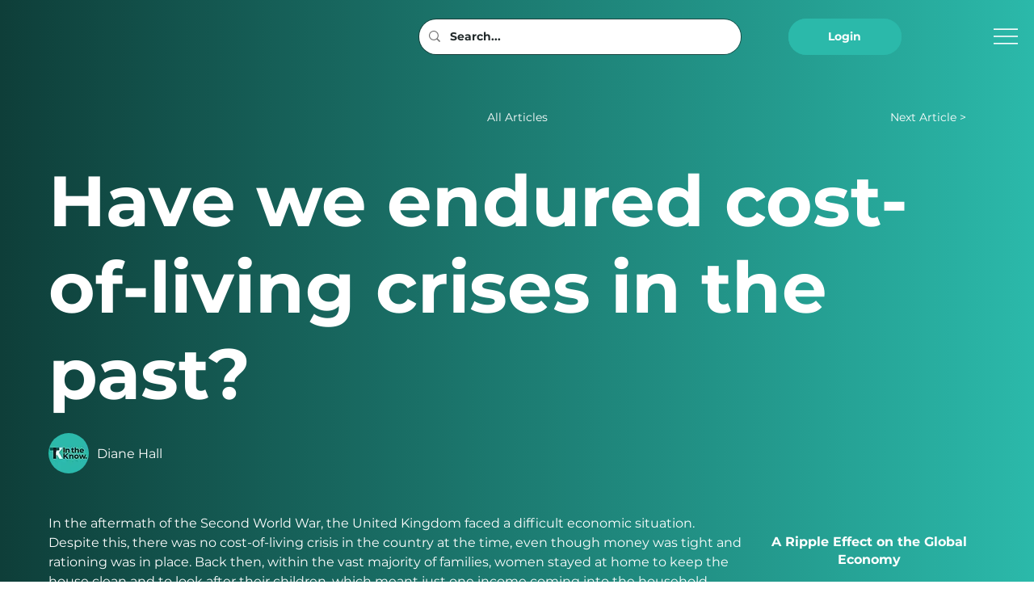

--- FILE ---
content_type: text/html; charset=utf-8
request_url: https://www.google.com/recaptcha/api2/aframe
body_size: 266
content:
<!DOCTYPE HTML><html><head><meta http-equiv="content-type" content="text/html; charset=UTF-8"></head><body><script nonce="dgGcL84zdlUUbcJmSQZM-g">/** Anti-fraud and anti-abuse applications only. See google.com/recaptcha */ try{var clients={'sodar':'https://pagead2.googlesyndication.com/pagead/sodar?'};window.addEventListener("message",function(a){try{if(a.source===window.parent){var b=JSON.parse(a.data);var c=clients[b['id']];if(c){var d=document.createElement('img');d.src=c+b['params']+'&rc='+(localStorage.getItem("rc::a")?sessionStorage.getItem("rc::b"):"");window.document.body.appendChild(d);sessionStorage.setItem("rc::e",parseInt(sessionStorage.getItem("rc::e")||0)+1);localStorage.setItem("rc::h",'1768849637664');}}}catch(b){}});window.parent.postMessage("_grecaptcha_ready", "*");}catch(b){}</script></body></html>